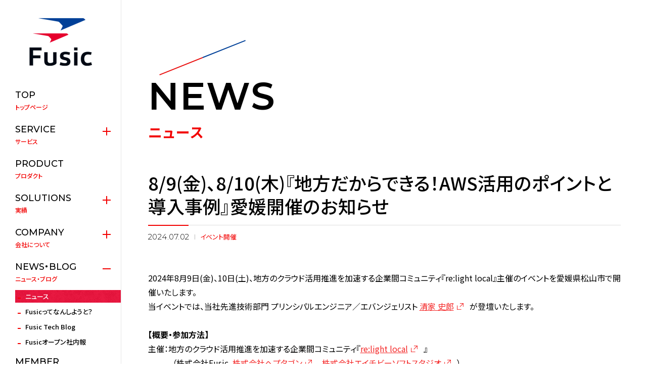

--- FILE ---
content_type: text/html; charset=utf-8
request_url: https://fusic.co.jp/news/882
body_size: 4449
content:
<!DOCTYPE html>
<html lang="ja">
  <head>
      <script async src="https://www.googletagmanager.com/gtag/js?id=UA-3985721-4"></script>
  <script>
    window.dataLayer = window.dataLayer || [];
    function gtag(){dataLayer.push(arguments);}
    gtag('js', new Date());

    gtag('config', 'UA-3985721-4');
  </script>


    <meta charset="UTF-8" />
    <meta name="viewport" content="width=device-width" />
    <title>8/9(金)、8/10(木)『地方だからできる！AWS活用のポイントと導入事例』愛媛開催のお知らせ | ニュース | 株式会社Fusic（フュージック）｜ 福岡よりシステム開発によるソリューションを</title>
    <meta name="format-detection" content="telephone=no" />
    <meta name="description" content="8/9(金)、8/10(木)『地方だからできる！AWS活用のポイントと導入事例』愛媛開催のお知らせ | ニュース" />
    <meta property="og:type" content="website" />
    <meta property="og:title" content="8/9(金)、8/10(木)『地方だからできる！AWS活用のポイントと導入事例』愛媛開催のお知らせ | ニュース | 株式会社Fusic（フュージック）｜ 福岡よりシステム開発によるソリューションを" />
    <meta property="og:site_name" content="株式会社Fusic（フュージック）｜ 福岡よりシステム開発によるソリューションを" />
    <meta property="og:description" content="8/9(金)、8/10(木)『地方だからできる！AWS活用のポイントと導入事例』愛媛開催のお知らせ | ニュース" />
    <meta property="og:url" content="https://fusic.co.jp/news/882" />
    <meta property="og:image" content="https://fusic-corporate-hp-v2-production.s3-ap-northeast-1.amazonaws.com/z949vgnx1v62556o2dhri98nx80o" />
    <meta property="fb:app_id" content="412662105593948" />
    <meta name="twitter:card" content="summary" />
    <meta name="twitter:creator" content="Fusic Co., Ltd." />
    <meta name="twitter:url" content="https://fusic.co.jp/news/882" />
    <meta name="twitter:title" content="8/9(金)、8/10(木)『地方だからできる！AWS活用のポイントと導入事例』愛媛開催のお知らせ | ニュース | 株式会社Fusic（フュージック）｜ 福岡よりシステム開発によるソリューションを" />
    <meta name="twitter:description" content="8/9(金)、8/10(木)『地方だからできる！AWS活用のポイントと導入事例』愛媛開催のお知らせ | ニュース" />
    <meta name="twitter:image" content="https://fusic-corporate-hp-v2-production.s3-ap-northeast-1.amazonaws.com/z949vgnx1v62556o2dhri98nx80o" />
    <link rel="icon" href="/favicon.svg" type="image/svg+xml">
    <link rel="apple-touch-icon" href="/img/apple-touch-icon.png" />
    <link rel="stylesheet" href="/css/style.css?1761884837" />
    <link rel="stylesheet" href="/css/override.css?1761884837" />
    <link rel="stylesheet" href="/css/special.css?1761884837" />
    <script src="/js/jquery.min.js"></script>
    <script src="/js/jquery.colorbox-min.js"></script>
    <script src="/js/baser.min.js"></script>
    <script src="/js/script.js?1761884837" async="async"></script>
    <meta name="csrf-param" content="authenticity_token" />
<meta name="csrf-token" content="JCzK6bYQQnBl20c2nqWC5n0Stoz20vewD8AsnehDgtOg+zqWjZtW4Q3xqpMQgN4jZvrLoKHJ1295M6q1rF31Vg==" />
    
    <script>
//<![CDATA[
window.gon={};
//]]>
</script>
    <script src="/packs/js/public-151d5571b7d04525e614.js"></script>
      <script type="text/javascript">
    (function(c,l,a,r,i,t,y){
      c[a]=c[a]||function(){(c[a].q=c[a].q||[]).push(arguments)};
      t=l.createElement(r);t.async=1;t.src="https://www.clarity.ms/tag/"+i;
      y=l.getElementsByTagName(r)[0];y.parentNode.insertBefore(t,y);
    })(window, document, "clarity", "script", "o52371bl2n");
  </script>

  </head>
  <body class="c-page-sub" data-path="/news/882/">
    
    <header class="c-header">
  <div class="c-header__body">
    <div class="c-header__title">
      <h1 class="c-header__site-name">
        <a href="/">
          <img src="/img/logo01.png" alt="Fusic Co., Ltd." data-device="pc" />
          <img src="/img/logo02.png" alt="Fusic Co., Ltd." data-device="sp" />
        </a>
      </h1>
    </div>
    <p class="c-header__btn-global">
    <a href="#">
      <span data-type="icon"></span>
      <span data-type="text">MENU</span>
    </a>
    </p>
  </div>
  <nav class="c-nav-global" aria-label="メインメニュー">
    <div class="c-nav-global__body">
      <ul class="c-nav-global__list">
        <li>
          <a href="/" data-page="top"><span data-lang="en">TOP</span>トップページ</a>
        </li>
        <li data-children="true">
          <a href="#"><span data-lang="en">SERVICE</span>サービス</a>
          <div class="c-nav-global__list-detail">
            <ul class="c-nav-global__list-detail-list">
              <li><a href="/service/web">Webシステム</a></li>
              <li><a href="/service/smartphone">スマートフォンアプリ</a></li>
              <li><a href="/service/ai">AI・機械学習</a></li>
              <li><a href="/service/iot">IoTシステム</a></li>
              <li><a href="/service/aws">クラウドインフラ（AWS）</a></li>
              <li><a href="/service/consulting">コンサルティング</a></li>
            </ul>
          </div>
        </li>
        <li>
          <a href="/product"><span data-lang="en">PRODUCT</span>プロダクト</a>
        </li>
        <li data-children="true">
          <a href="#"><span data-lang="en">SOLUTIONS</span>実績</a>
          <div class="c-nav-global__list-detail">
            <ul class="c-nav-global__list-detail-list">
              <li><a href="/works">開発事例</a></li>
              <li><a href="/stories">お客さまの声</a></li>
            </ul>
          </div>
        </li>
        <li data-children="true">
          <a href="#"><span data-lang="en">COMPANY</span>会社について</a>
          <div class="c-nav-global__list-detail">
            <ul class="c-nav-global__list-detail-list">
              <li><a href="/company/message">経営者挨拶</a></li>
              <li><a href="/company/principle">私たちの想い</a></li>
              <li><a href="/company/outline">会社概要</a></li>
              <li><a href="/company/ambience">社内風景</a></li>
            </ul>
          </div>
        </li>
        <li data-children="true">
          <a href="#"><span data-lang="en">NEWS・BLOG</span>ニュース・ブログ</a>
          <div class="c-nav-global__list-detail">
            <ul class="c-nav-global__list-detail-list">
              <li><a href="/news">ニュース</a></li>
              <li><a href="/doings">Fusicってなんしようと？</a></li>
              <li>
                <a href="https://tech.fusic.co.jp/" target="_blank">Fusic Tech Blog</a>
              </li>
              <li>
                <a href="https://fusic-no.notion.site/Fusic-93199b6058844e3da40487e2d2622b74" target="_blank">Fusicオープン社内報</a>
              </li>
            </ul>
          </div>
        </li>
        <li>
          <a href="/members"><span data-lang="en">MEMBER</span>メンバー紹介</a>
        </li>
        <li>
          <a href="/ir" target="_blank"><span data-lang="en">IR</span>投資家情報</a>
        </li>
        <li>
          <a href="/contact"><span data-lang="en">CONTACT</span>お問合せ</a>
        </li>
      </ul>
      <p class="c-nav-global__btn-brand">
        <a href="/brand" target="_blank"><span data-lang="en">BRAND</span>Fusicブランド</a>
      </p>
      <p class="c-nav-global__btn-recruit">
        <a href="/recruit" target="_blank"><span data-lang="en">RECRUIT</span>採用サイト</a>
      </p>
      <ul class="c-nav-global__list-lang">
        <li data-lang="jp" data-current="true"><a href="/">JP</a></li>
        <!-- 仕様：選択している言語に[ data-current="true" ]付与 -->
        <li data-lang="en"><a href="/english">EN</a></li>
        <li data-lang="kr"><a href="/korea">KR</a></li>
      </ul>
      <ul class="c-nav-global__list-sns">
        <li data-sns="twitter">
          <a href="https://twitter.com/fusic" target="_blank" rel="noopener noreferrer">X(twitter)</a>
        </li>
        <li data-sns="fb">
          <a href="https://www.facebook.com/fusic.co.jp/" target="_blank" rel="noopener noreferrer">facebook</a>
        </li>
      </ul>
    </div>
  </nav>
</header>

    
<div class="c-page-sub__main">
  <main>
    <div class="c-page-sub__head">
      <div class="c-title-page">
        <h1><span data-lang="en">NEWS</span>ニュース</h1>
      </div>
    </div>

    <div class="c-page-sub__content-detail">
      <div class="c-page-sub__content-detail-head">
        <h2 data-item="title">8/9(金)、8/10(木)『地方だからできる！AWS活用のポイントと導入事例』愛媛開催のお知らせ</h2>
        <div data-col="sub">
          <p data-item="date">2024.07.02</p>
          <p data-item="category">イベント開催</p>
        </div>
      </div>
      <div class="c-page-sub__content-detail-main">
        <div class="c-content-main wysiwyg-content">
          <p><p>2024年8月9日(金)、10日(土)、地方のクラウド活用推進を加速する企業間コミュニティ『re:light local』主催のイベントを愛媛県松山市で開催いたします。</p><p>当イベントでは、当社先進技術部門 プリンシパルエンジニア／エバンジェリスト <a href="https://fusic.co.jp/members/44" target="_blank">清家 史郎</a>が登壇いたします。</p><p><br></p><p><b>【概要・参加方法】</b></p><p>主催：地方のクラウド活用推進を加速する企業間コミュニティ『<a href="https://fusic.co.jp/news/849" target="_blank">re:light local</a>』</p><p>　　　（株式会社Fusic、<a href="https://heptagon.co.jp/" target="_blank">株式会社ヘプタゴン</a>、<a href="https://www.hbss.co.jp/" target="_blank">株式会社エイチビーソフトスタジオ</a>）</p><p><br></p><p>▶︎1日目</p><p>8月9日(金) 14:00〜17:00 (13:50から受付開始)&nbsp;&nbsp;</p><p>『地方だからできる！AWS活用のポイントと導入事例』</p><p>登壇者：</p><p>　株式会社ヘプタゴン 代表取締役社長　立花 拓也 氏</p><p>　株式会社エイチビーソフトスタジオ 代表取締役　影浦 義丈 氏</p><p>　株式会社Fusic 事業本部 先進技術部門 プリンシパルエンジニア/エバンジェリスト　清家 史郎&nbsp;</p><p>開催場所：サイボウズ 松山オフィス（<a href="https://maps.app.goo.gl/4cDujEoiSQeJtMAK6" target="_blank">MAP</a>／愛媛県松山市二番町3-7-12）</p><p>参加費：無料&nbsp;</p><p>参加方法：参加希望の方は、<a href="https://relight.connpass.com/event/321948/" target="_blank">こちら</a>からご登録ください<br><br><img src="https://fusic-corporate-hp-v2-production.s3-ap-northeast-1.amazonaws.com/f8751t8lzwctniylm2kx01nsaqzy" style="width: 100%;"></p><p><br><br></p><p>▶︎2日目</p><p>8月10日(土) 15:00〜18:00(14:50から受付開始)</p><p>『地方エンジニアのためのAWSハンズオン 〜生成系AIを使った開発力強化のポイント〜』</p><p>講師：</p><p>　株式会社ヘプタゴン 代表取締役社長　立花 拓也 氏</p><p>　株式会社Fusic 事業本部 先進技術部門 プリンシパルエンジニア/エバンジェリスト　清家 史郎&nbsp;</p><p>開催場所：サイボウズ 松山オフィス（<a href="https://maps.app.goo.gl/4cDujEoiSQeJtMAK6" target="_blank">MAP</a>／愛媛県松山市二番町3-7-12）</p><p>参加費：無料&nbsp;</p><p>参加方法：参加希望の方は、<a href="https://relight.connpass.com/event/321949/" target="_blank">こちら</a>からご登録ください</p><div><br><img src="https://fusic-corporate-hp-v2-production.s3-ap-northeast-1.amazonaws.com/rdrvtnv5r1m6zeim1q5ys2kzembb" style="width: 100%;"><br><br><br><h6>re:light localについて</h6><div>「事業にクラウドを導入したいが、地方では人材やノウハウが不足していて難しい」</div><div>「クラウドの適用事例は大都市圏ばかりで、地方の実情にそぐわず参考になりにくい」</div><div><br></div><div>地方を取り巻くクラウド推進の現状を打破し、地方でもクラウドの恩恵を十分に得られる事業環境を創ることを目的とする企業間コミュニティです。</div><div>クラウド活用を進めたい事業会社やIT企業など、地方でクラウドを推進したい法人が業種問わず集い、地方だからできるテクノロジーの活用方法について情報発信やノウハウ共有を可能とする場になることを目指します。</div><div><br></div><div><br></div><div style="text-align: right; "><br></div><div style="text-align: right; ">2024年7月2日</div><div style="text-align: right; ">株式会社Fusic</div></div><div><br></div></p>
        </div>
      </div>
    </div>

    <nav class="c-pagination" aria-label="ページ番号">
      <p class="c-pagination__back"><a href="https://fusic.co.jp/news">一覧へ戻る</a></p>
    </nav>
  </main>

  <footer class="c-footer">
  <div class="c-contact pagetop-white">
    <div class="c-contact__body">
      <h2><span>CONTACT</span></h2>
      <p>サービスやプロダクトについてのご相談など、<br data-device="sp" />お気軽にお問合せください。</p>
      <div data-item="btn">
        <p><a href="/contact">お問合せフォーム</a></p>
      </div>
    </div>
  </div>
  <p class="c-footer__btn-pagetop"><a href="#top">PAGE TOP</a></p>
  <div class="c-footer__body">
    <div class="c-footer__marks">
      <ul>
        <li><img src="/img/logo-jpx.svg" alt="東証GROWTH上場" width="50" height="58" /></li>
        <li>
          <a href="https://privacymark.jp/" target="_blank"><img src="/img/pict-privacymark.png" alt="FusicはPマークを取得しています" width="60"/></a>
        </li>
        <li><img src="/img/pict-isms.jpg" alt="FusicはISO/IEC 27001：2013を取得しています" width="103" /></li>
      </ul>
    </div>
    <div class="c-footer__contents">
      <ul class="c-footer__links">
        <li><a href="/privacy">プライバシーポリシー</a></li>
        <li><a href="/cookie_policy">クッキーポリシー</a></li>
        <li><a href="/security">情報セキュリティ方針</a></li>
        <li><a href="/antisocial">反社会的勢力に対する基本方針</a></li>
        <li><a href="/sitemap">サイトマップ</a></li>
        <li><a href="/document">各種資料ダウンロード</a></li>
      </ul>
    </div>
  </div>
  <small class="c-footer__copyright">Copyright &copy; 2026 Fusic Co., Ltd. All rights reserved.</small>
</footer>


</div>

  </body>
</html>


--- FILE ---
content_type: text/css
request_url: https://fusic.co.jp/css/special.css?1761884837
body_size: 1374
content:

/* MEMO kotabe 2021.12.08
新規で h*の見出しタグを使うときはスタイリングを打ち消してから使う
何か挙動がおかしい時は全体に影響するCSSの調査をする。
*/

/* img {
    vertical-align: top;
    font-size: 0;
    line-height: 0;
    -webkit-backface-visibility: hidden;
    width: auto;
    max-width: 100%;
    height: auto;
} */

 /* MAIN IMAGE */

.bl_edu_mainimg{
    max-width:935px;
    height: 510px;
    margin: -150px auto 30px;
    background-image:url(/img/edu_mainimg.jpg);
    background-size: cover;
    background-position: 50% 50%;
    position: relative;
}

    @media only screen and (max-width: 767px){
        .bl_edu_mainimg{
            max-width:90%;
            height: 300px;
            margin: -50px auto 30px;
            background-position: 50% 55%;
        }
    }

.bl_edu_mainimg__txt{
    position: absolute;
    font-size: 3.6rem;
    font-weight: 600;
    letter-spacing:0.05em;
    line-height: 1.4;
    display: inline-block;
    bottom:20px;
    left:0;
    width:80%;
    padding: 18px 10px 18px 30px;
    background-color: rgba(255,255,255,0.8);
}

    @media only screen and (max-width: 767px){
        .bl_edu_mainimg__txt{
            font-size: 1.7rem;
            font-weight: 600;
            letter-spacing:0.05em;
            line-height: 1.4;
            display: inline-block;
            bottom:20px;
            left:0;
            right: 0;
            margin: 0 auto;
            width:90%;
            padding: 18px 25px;
            background-color: rgba(255,255,255,0.8);
        }
    }

.bl_edu_mainimg__txt span{
    display: inline;
}
   
    @media only screen and (max-width: 767px){
        .bl_edu_mainimg__txt span{
            display: block;
        }
    }


 /* EDUCATION BANNER */

.bl_edu_bnr {
    margin-top: 25px;
    padding: 30px 50px;
    display: flex;
    align-items: center;
    justify-content: center;
    background: #fff;
}

    @media only screen and (max-width: 767px){
        .bl_edu_bnr {
            margin-top: 25px;
            padding: 30px;
            display: block;
            background: #fff;
        }
    }

.bl_edu_bnr__item:not(:first-child){
    margin-left: 50px;
}

    @media only screen and (max-width: 767px){
        .bl_edu_bnr__item:not(:first-child){
            margin-left: 0;
            margin-top: 20px;
        }
    }

.bl_edu_bnr__item img{
    width:300px !important;
}

    @media only screen and (max-width: 767px){
        .bl_edu_bnr__item img{
            width:90% !important;
            margin: 0 auto;
        }
    }

 /* h5の打ち消しとスタイリング */

.c-content-main h5.ttl-sigfy{
    color:#000;
    font-size: 1.8rem;
    padding-left: 20px;
    position: relative;
}

    @media only screen and (max-width: 767px){
        .c-content-main h5.ttl-sigfy{
            font-size: 1.5rem;
            padding-left: 15px;
        }
    }

.c-content-main h5.ttl-sigfy:before{
    position: absolute;
    content:'';
    width:12px;
    height:3px;
    top: 14px;
    left:0;
    background: #f20000;
}

@media only screen and (max-width: 767px){
    .c-content-main h5.ttl-sigfy:before{
        width:10px;
        height:2px;
        top: 12px;
        left:0;
    }
}

 /* CONSULTING CARD */

.bl_consul_card{
    border:2px solid #DDD;
    padding: 30px;
    display: flex;
    justify-content: space-between;
 }
 
    @media only screen and (max-width: 767px){
        .bl_consul_card{
            padding: 20px;
            display: block;
        }
    }

.bl_consul_card img{
    width:auto;
    max-width:100%;
}   

.bl_consul_card__inner{
    max-width:350px;
    position: relative;
}

    @media only screen and (max-width: 767px){
        .bl_consul_card__inner{
            max-width:100%;
            padding-bottom:95px;
        }
    }

.bl_consul_card__inner::before,
.bl_consul_card__inner::after{
    position: absolute;
    content: "";
    top:50%;
    right:-280px;
    width:180px;
    height:1px;
    border:1px solid #f20000;
}

    @media only screen and (max-width: 767px){
        .bl_consul_card__inner::before,
        .bl_consul_card__inner::after{
            top:auto;
            bottom:50px;
            left:calc(50% - 50px);
            right:0;
            margin:0 auto;
            width:100px;
        }
    }

.bl_consul_card__inner::before{
    transform: translate(-50%,-50%) rotate(43deg);
}

.bl_consul_card__inner::after{
    transform: translate(-50%,-50%) rotate(-43deg);
}


 .bl_consul_card__ttl{
    color:#FFF;
    font-size: 1.8rem;
    font-weight: bold;
    text-align: center;
    margin-bottom: 8px;
    padding: 5px 5px 7px 5px;
    background: #000;
}

.bl_consul_card__txt{
    margin-top: 8px;
    font-size: 1.5rem;
    line-height: 1.4;
}

    @media only screen and (max-width: 767px){
        .bl_consul_card__txt{
            font-size: 1.4rem;
        }
    }

.bl_consul_card__system{
    max-width:330px;
    margin: 0 0 0 20px;
}

@media only screen and (max-width: 767px){
    .bl_consul_card__system{
        max-width:100%;
       margin: 0 auto;
    }
}

 /* margin */

.c-content-main .mb70 {
    margin-bottom: 70px;
}


--- FILE ---
content_type: image/svg+xml
request_url: https://fusic.co.jp/img/icon_x.svg
body_size: 474
content:
<?xml version="1.0" encoding="utf-8"?>
<!-- Generator: Adobe Illustrator 28.0.0, SVG Export Plug-In . SVG Version: 6.00 Build 0)  -->
<svg version="1.1" id="レイヤー_1" xmlns="http://www.w3.org/2000/svg" xmlns:xlink="http://www.w3.org/1999/xlink" x="0px"
	 y="0px" viewBox="0 0 26 22" style="enable-background:new 0 0 26 22;" xml:space="preserve">
<path d="M15,9.3l8-9.3h-1.9l-7,8.1L8.6,0H2.2l8.4,12.2L2.2,22h1.9l7.3-8.5l5.9,8.5h6.4L15,9.3L15,9.3z M12.4,12.3l-0.9-1.2L4.8,1.4
	h2.9l5.5,7.8l0.9,1.2l7.1,10.2h-2.9L12.4,12.3L12.4,12.3z"/>
</svg>


--- FILE ---
content_type: image/svg+xml
request_url: https://fusic.co.jp/img/bg-line_sub.svg
body_size: 642
content:
<svg width="171" height="70" viewBox="0 0 171 70" fill="none" xmlns="http://www.w3.org/2000/svg">
<mask id="mask0_116_125" style="mask-type:alpha" maskUnits="userSpaceOnUse" x="86" y="0" width="85" height="36">
<rect x="86" width="85" height="36" fill="#D9D9D9"/>
</mask>
<g mask="url(#mask0_116_125)">
<line x1="0.628609" y1="69.0715" x2="170.629" y2="1.07153" stroke="#004098" stroke-width="2"/>
</g>
<mask id="mask1_116_125" style="mask-type:alpha" maskUnits="userSpaceOnUse" x="0" y="34" width="86" height="36">
<rect y="34" width="86" height="36" fill="#D9D9D9"/>
</mask>
<g mask="url(#mask1_116_125)">
<line x1="0.628609" y1="69.0715" x2="170.629" y2="1.07153" stroke="#E90F0E" stroke-width="2"/>
</g>
</svg>


--- FILE ---
content_type: application/javascript
request_url: https://fusic.co.jp/js/script.js?1761884837
body_size: 9634
content:
/**!
 * rev. 2020-04-17
 * copyright © 2020
 */

!function(t){var e={};function n(r){if(e[r])return e[r].exports;var o=e[r]={i:r,l:!1,exports:{}};return t[r].call(o.exports,o,o.exports,n),o.l=!0,o.exports}n.m=t,n.c=e,n.d=function(t,e,r){n.o(t,e)||Object.defineProperty(t,e,{enumerable:!0,get:r})},n.r=function(t){"undefined"!=typeof Symbol&&Symbol.toStringTag&&Object.defineProperty(t,Symbol.toStringTag,{value:"Module"}),Object.defineProperty(t,"__esModule",{value:!0})},n.t=function(t,e){if(1&e&&(t=n(t)),8&e)return t;if(4&e&&"object"==typeof t&&t&&t.__esModule)return t;var r=Object.create(null);if(n.r(r),Object.defineProperty(r,"default",{enumerable:!0,value:t}),2&e&&"string"!=typeof t)for(var o in t)n.d(r,o,function(e){return t[e]}.bind(null,o));return r},n.n=function(t){var e=t&&t.__esModule?function(){return t.default}:function(){return t};return n.d(e,"a",e),e},n.o=function(t,e){return Object.prototype.hasOwnProperty.call(t,e)},n.p="",n(n.s=80)}([function(t,e,n){(function(e){var n=function(t){return t&&t.Math==Math&&t};t.exports=n("object"==typeof globalThis&&globalThis)||n("object"==typeof window&&window)||n("object"==typeof self&&self)||n("object"==typeof e&&e)||Function("return this")()}).call(this,n(36))},function(t,e){var n={}.hasOwnProperty;t.exports=function(t,e){return n.call(t,e)}},function(t,e){t.exports=function(t){try{return!!t()}catch(t){return!0}}},function(t,e,n){var r=n(4),o=n(9),i=n(11);t.exports=r?function(t,e,n){return o.f(t,e,i(1,n))}:function(t,e,n){return t[e]=n,t}},function(t,e,n){var r=n(2);t.exports=!r((function(){return 7!=Object.defineProperty({},"a",{get:function(){return 7}}).a}))},function(t,e){t.exports=function(t){return"object"==typeof t?null!==t:"function"==typeof t}},function(t,e,n){var r=n(21),o=n(37);(t.exports=function(t,e){return o[t]||(o[t]=void 0!==e?e:{})})("versions",[]).push({version:"3.4.1",mode:r?"pure":"global",copyright:"© 2019 Denis Pushkarev (zloirock.ru)"})},function(t,e,n){var r=n(5);t.exports=function(t){if(!r(t))throw TypeError(String(t)+" is not an object");return t}},function(t,e,n){var r=n(0),o=n(3);t.exports=function(t,e){try{o(r,t,e)}catch(n){r[t]=e}return e}},function(t,e,n){var r=n(4),o=n(16),i=n(7),c=n(13),s=Object.defineProperty;e.f=r?s:function(t,e,n){if(i(t),e=c(e,!0),i(n),o)try{return s(t,e,n)}catch(t){}if("get"in n||"set"in n)throw TypeError("Accessors not supported");return"value"in n&&(t[e]=n.value),t}},function(t,e,n){var r=n(39),o=n(20);t.exports=function(t){return r(o(t))}},function(t,e){t.exports=function(t,e){return{enumerable:!(1&t),configurable:!(2&t),writable:!(4&t),value:e}}},function(t,e){var n=Math.ceil,r=Math.floor;t.exports=function(t){return isNaN(t=+t)?0:(t>0?r:n)(t)}},function(t,e,n){var r=n(5);t.exports=function(t,e){if(!r(t))return t;var n,o;if(e&&"function"==typeof(n=t.toString)&&!r(o=n.call(t)))return o;if("function"==typeof(n=t.valueOf)&&!r(o=n.call(t)))return o;if(!e&&"function"==typeof(n=t.toString)&&!r(o=n.call(t)))return o;throw TypeError("Can't convert object to primitive value")}},function(t,e){t.exports={}},function(t,e,n){var r=n(6);t.exports=r("native-function-to-string",Function.toString)},function(t,e,n){var r=n(4),o=n(2),i=n(27);t.exports=!r&&!o((function(){return 7!=Object.defineProperty(i("div"),"a",{get:function(){return 7}}).a}))},function(t,e,n){var r=n(4),o=n(38),i=n(11),c=n(10),s=n(13),u=n(1),a=n(16),f=Object.getOwnPropertyDescriptor;e.f=r?f:function(t,e){if(t=c(t),e=s(e,!0),a)try{return f(t,e)}catch(t){}if(u(t,e))return i(!o.f.call(t,e),t[e])}},function(t,e,n){var r=n(10),o=n(34),i=n(43),c=function(t){return function(e,n,c){var s,u=r(e),a=o(u.length),f=i(c,a);if(t&&n!=n){for(;a>f;)if((s=u[f++])!=s)return!0}else for(;a>f;f++)if((t||f in u)&&u[f]===n)return t||f||0;return!t&&-1}};t.exports={includes:c(!0),indexOf:c(!1)}},function(t,e,n){"use strict";function r(t,e){void 0===e&&(e=/ipad/i);var n=document.querySelector('[name="viewport"]');n&&e.test(navigator.userAgent)&&(n.content="width="+t)}n.d(e,"a",(function(){return r}))},function(t,e){t.exports=function(t){if(null==t)throw TypeError("Can't call method on "+t);return t}},function(t,e){t.exports=!1},function(t,e,n){var r=n(6),o=n(28),i=r("keys");t.exports=function(t){return i[t]||(i[t]=o(t))}},function(t,e,n){var r=n(0),o=n(17).f,i=n(3),c=n(30),s=n(8),u=n(40),a=n(45);t.exports=function(t,e){var n,f,l,p,h,d=t.target,g=t.global,v=t.stat;if(n=g?r:v?r[d]||s(d,{}):(r[d]||{}).prototype)for(f in e){if(p=e[f],l=t.noTargetGet?(h=o(n,f))&&h.value:n[f],!a(g?f:d+(v?".":"#")+f,t.forced)&&void 0!==l){if(typeof p==typeof l)continue;u(p,l)}(t.sham||l&&l.sham)&&i(p,"sham",!0),c(n,f,p,t)}}},function(t,e){t.exports=["constructor","hasOwnProperty","isPrototypeOf","propertyIsEnumerable","toLocaleString","toString","valueOf"]},function(t,e,n){var r=n(0),o=n(6),i=n(28),c=n(61),s=r.Symbol,u=o("wks");t.exports=function(t){return u[t]||(u[t]=c&&s[t]||(c?s:i)("Symbol."+t))}},function(t,e,n){var r,o,i,c=n(35),s=n(0),u=n(5),a=n(3),f=n(1),l=n(22),p=n(14),h=s.WeakMap;if(c){var d=new h,g=d.get,v=d.has,y=d.set;r=function(t,e){return y.call(d,t,e),e},o=function(t){return g.call(d,t)||{}},i=function(t){return v.call(d,t)}}else{var b=l("state");p[b]=!0,r=function(t,e){return a(t,b,e),e},o=function(t){return f(t,b)?t[b]:{}},i=function(t){return f(t,b)}}t.exports={set:r,get:o,has:i,enforce:function(t){return i(t)?o(t):r(t,{})},getterFor:function(t){return function(e){var n;if(!u(e)||(n=o(e)).type!==t)throw TypeError("Incompatible receiver, "+t+" required");return n}}}},function(t,e,n){var r=n(0),o=n(5),i=r.document,c=o(i)&&o(i.createElement);t.exports=function(t){return c?i.createElement(t):{}}},function(t,e){var n=0,r=Math.random();t.exports=function(t){return"Symbol("+String(void 0===t?"":t)+")_"+(++n+r).toString(36)}},function(t,e){var n={}.toString;t.exports=function(t){return n.call(t).slice(8,-1)}},function(t,e,n){var r=n(0),o=n(6),i=n(3),c=n(1),s=n(8),u=n(15),a=n(26),f=a.get,l=a.enforce,p=String(u).split("toString");o("inspectSource",(function(t){return u.call(t)})),(t.exports=function(t,e,n,o){var u=!!o&&!!o.unsafe,a=!!o&&!!o.enumerable,f=!!o&&!!o.noTargetGet;"function"==typeof n&&("string"!=typeof e||c(n,"name")||i(n,"name",e),l(n).source=p.join("string"==typeof e?e:"")),t!==r?(u?!f&&t[e]&&(a=!0):delete t[e],a?t[e]=n:i(t,e,n)):a?t[e]=n:s(e,n)})(Function.prototype,"toString",(function(){return"function"==typeof this&&f(this).source||u.call(this)}))},function(t,e,n){var r=n(32),o=n(0),i=function(t){return"function"==typeof t?t:void 0};t.exports=function(t,e){return arguments.length<2?i(r[t])||i(o[t]):r[t]&&r[t][e]||o[t]&&o[t][e]}},function(t,e,n){t.exports=n(0)},function(t,e,n){var r=n(1),o=n(10),i=n(18).indexOf,c=n(14);t.exports=function(t,e){var n,s=o(t),u=0,a=[];for(n in s)!r(c,n)&&r(s,n)&&a.push(n);for(;e.length>u;)r(s,n=e[u++])&&(~i(a,n)||a.push(n));return a}},function(t,e,n){var r=n(12),o=Math.min;t.exports=function(t){return t>0?o(r(t),9007199254740991):0}},function(t,e,n){var r=n(0),o=n(15),i=r.WeakMap;t.exports="function"==typeof i&&/native code/.test(o.call(i))},function(t,e){var n;n=function(){return this}();try{n=n||new Function("return this")()}catch(t){"object"==typeof window&&(n=window)}t.exports=n},function(t,e,n){var r=n(0),o=n(8),i=r["__core-js_shared__"]||o("__core-js_shared__",{});t.exports=i},function(t,e,n){"use strict";var r={}.propertyIsEnumerable,o=Object.getOwnPropertyDescriptor,i=o&&!r.call({1:2},1);e.f=i?function(t){var e=o(this,t);return!!e&&e.enumerable}:r},function(t,e,n){var r=n(2),o=n(29),i="".split;t.exports=r((function(){return!Object("z").propertyIsEnumerable(0)}))?function(t){return"String"==o(t)?i.call(t,""):Object(t)}:Object},function(t,e,n){var r=n(1),o=n(41),i=n(17),c=n(9);t.exports=function(t,e){for(var n=o(e),s=c.f,u=i.f,a=0;a<n.length;a++){var f=n[a];r(t,f)||s(t,f,u(e,f))}}},function(t,e,n){var r=n(31),o=n(42),i=n(44),c=n(7);t.exports=r("Reflect","ownKeys")||function(t){var e=o.f(c(t)),n=i.f;return n?e.concat(n(t)):e}},function(t,e,n){var r=n(33),o=n(24).concat("length","prototype");e.f=Object.getOwnPropertyNames||function(t){return r(t,o)}},function(t,e,n){var r=n(12),o=Math.max,i=Math.min;t.exports=function(t,e){var n=r(t);return n<0?o(n+e,0):i(n,e)}},function(t,e){e.f=Object.getOwnPropertySymbols},function(t,e,n){var r=n(2),o=/#|\.prototype\./,i=function(t,e){var n=s[c(t)];return n==a||n!=u&&("function"==typeof e?r(e):!!e)},c=i.normalize=function(t){return String(t).replace(o,".").toLowerCase()},s=i.data={},u=i.NATIVE="N",a=i.POLYFILL="P";t.exports=i},function(t,e,n){"use strict";var r=n(23),o=n(18).indexOf,i=n(47),c=[].indexOf,s=!!c&&1/[1].indexOf(1,-0)<0,u=i("indexOf");r({target:"Array",proto:!0,forced:s||u},{indexOf:function(t){return s?c.apply(this,arguments)||0:o(this,t,arguments.length>1?arguments[1]:void 0)}})},function(t,e,n){"use strict";var r=n(2);t.exports=function(t,e){var n=[][t];return!n||!r((function(){n.call(null,e||function(){throw 1},1)}))}},function(t,e){t.exports={}},function(t,e,n){"use strict";var r,o,i,c=n(50),s=n(3),u=n(1),a=n(25),f=n(21),l=a("iterator"),p=!1;[].keys&&("next"in(i=[].keys())?(o=c(c(i)))!==Object.prototype&&(r=o):p=!0),null==r&&(r={}),f||u(r,l)||s(r,l,(function(){return this})),t.exports={IteratorPrototype:r,BUGGY_SAFARI_ITERATORS:p}},function(t,e,n){var r=n(1),o=n(51),i=n(22),c=n(60),s=i("IE_PROTO"),u=Object.prototype;t.exports=c?Object.getPrototypeOf:function(t){return t=o(t),r(t,s)?t[s]:"function"==typeof t.constructor&&t instanceof t.constructor?t.constructor.prototype:t instanceof Object?u:null}},function(t,e,n){var r=n(20);t.exports=function(t){return Object(r(t))}},function(t,e,n){var r=n(9).f,o=n(1),i=n(25)("toStringTag");t.exports=function(t,e,n){t&&!o(t=n?t:t.prototype,i)&&r(t,i,{configurable:!0,value:e})}},function(t,e,n){"use strict";
/*! npm.im/object-fit-images 3.2.4 */var r="bfred-it:object-fit-images",o=/(object-fit|object-position)\s*:\s*([-.\w\s%]+)/g,i="undefined"==typeof Image?{style:{"object-position":1}}:new Image,c="object-fit"in i.style,s="object-position"in i.style,u="background-size"in i.style,a="string"==typeof i.currentSrc,f=i.getAttribute,l=i.setAttribute,p=!1;function h(t,e,n){var r="data:image/svg+xml,%3Csvg xmlns='http://www.w3.org/2000/svg' width='"+(e||1)+"' height='"+(n||0)+"'%3E%3C/svg%3E";f.call(t,"src")!==r&&l.call(t,"src",r)}function d(t,e){t.naturalWidth?e(t):setTimeout(d,100,t,e)}function g(t){var e=function(t){for(var e,n=getComputedStyle(t).fontFamily,r={};null!==(e=o.exec(n));)r[e[1]]=e[2];return r}(t),n=t[r];if(e["object-fit"]=e["object-fit"]||"fill",!n.img){if("fill"===e["object-fit"])return;if(!n.skipTest&&c&&!e["object-position"])return}if(!n.img){n.img=new Image(t.width,t.height),n.img.srcset=f.call(t,"data-ofi-srcset")||t.srcset,n.img.src=f.call(t,"data-ofi-src")||t.src,l.call(t,"data-ofi-src",t.src),t.srcset&&l.call(t,"data-ofi-srcset",t.srcset),h(t,t.naturalWidth||t.width,t.naturalHeight||t.height),t.srcset&&(t.srcset="");try{!function(t){var e={get:function(e){return t[r].img[e||"src"]},set:function(e,n){return t[r].img[n||"src"]=e,l.call(t,"data-ofi-"+n,e),g(t),e}};Object.defineProperty(t,"src",e),Object.defineProperty(t,"currentSrc",{get:function(){return e.get("currentSrc")}}),Object.defineProperty(t,"srcset",{get:function(){return e.get("srcset")},set:function(t){return e.set(t,"srcset")}})}(t)}catch(t){window.console&&console.warn("https://bit.ly/ofi-old-browser")}}!function(t){if(t.srcset&&!a&&window.picturefill){var e=window.picturefill._;t[e.ns]&&t[e.ns].evaled||e.fillImg(t,{reselect:!0}),t[e.ns].curSrc||(t[e.ns].supported=!1,e.fillImg(t,{reselect:!0})),t.currentSrc=t[e.ns].curSrc||t.src}}(n.img),t.style.backgroundImage='url("'+(n.img.currentSrc||n.img.src).replace(/"/g,'\\"')+'")',t.style.backgroundPosition=e["object-position"]||"center",t.style.backgroundRepeat="no-repeat",t.style.backgroundOrigin="content-box",/scale-down/.test(e["object-fit"])?d(n.img,(function(){n.img.naturalWidth>t.width||n.img.naturalHeight>t.height?t.style.backgroundSize="contain":t.style.backgroundSize="auto"})):t.style.backgroundSize=e["object-fit"].replace("none","auto").replace("fill","100% 100%"),d(n.img,(function(e){h(t,e.naturalWidth,e.naturalHeight)}))}function v(t,e){var n=!p&&!t;if(e=e||{},t=t||"img",s&&!e.skipTest||!u)return!1;"img"===t?t=document.getElementsByTagName("img"):"string"==typeof t?t=document.querySelectorAll(t):"length"in t||(t=[t]);for(var o=0;o<t.length;o++)t[o][r]=t[o][r]||{skipTest:e.skipTest},g(t[o]);n&&(document.body.addEventListener("load",(function(t){"IMG"===t.target.tagName&&v(t.target,{skipTest:e.skipTest})}),!0),p=!0,t="img"),e.watchMQ&&window.addEventListener("resize",v.bind(null,t,{skipTest:e.skipTest}))}v.supportsObjectFit=c,v.supportsObjectPosition=s,function(){function t(t,e){return t[r]&&t[r].img&&("src"===e||"srcset"===e)?t[r].img:t}s||(HTMLImageElement.prototype.getAttribute=function(e){return f.call(t(this,e),e)},HTMLImageElement.prototype.setAttribute=function(e,n){return l.call(t(this,e),e,String(n))})}(),t.exports=v},function(t,e){!function(){"use strict";if("object"==typeof window)if("IntersectionObserver"in window&&"IntersectionObserverEntry"in window&&"intersectionRatio"in window.IntersectionObserverEntry.prototype)"isIntersecting"in window.IntersectionObserverEntry.prototype||Object.defineProperty(window.IntersectionObserverEntry.prototype,"isIntersecting",{get:function(){return this.intersectionRatio>0}});else{var t=window.document,e=[];r.prototype.THROTTLE_TIMEOUT=100,r.prototype.POLL_INTERVAL=null,r.prototype.USE_MUTATION_OBSERVER=!0,r.prototype.observe=function(t){if(!this._observationTargets.some((function(e){return e.element==t}))){if(!t||1!=t.nodeType)throw new Error("target must be an Element");this._registerInstance(),this._observationTargets.push({element:t,entry:null}),this._monitorIntersections(),this._checkForIntersections()}},r.prototype.unobserve=function(t){this._observationTargets=this._observationTargets.filter((function(e){return e.element!=t})),this._observationTargets.length||(this._unmonitorIntersections(),this._unregisterInstance())},r.prototype.disconnect=function(){this._observationTargets=[],this._unmonitorIntersections(),this._unregisterInstance()},r.prototype.takeRecords=function(){var t=this._queuedEntries.slice();return this._queuedEntries=[],t},r.prototype._initThresholds=function(t){var e=t||[0];return Array.isArray(e)||(e=[e]),e.sort().filter((function(t,e,n){if("number"!=typeof t||isNaN(t)||t<0||t>1)throw new Error("threshold must be a number between 0 and 1 inclusively");return t!==n[e-1]}))},r.prototype._parseRootMargin=function(t){var e=(t||"0px").split(/\s+/).map((function(t){var e=/^(-?\d*\.?\d+)(px|%)$/.exec(t);if(!e)throw new Error("rootMargin must be specified in pixels or percent");return{value:parseFloat(e[1]),unit:e[2]}}));return e[1]=e[1]||e[0],e[2]=e[2]||e[0],e[3]=e[3]||e[1],e},r.prototype._monitorIntersections=function(){this._monitoringIntersections||(this._monitoringIntersections=!0,this.POLL_INTERVAL?this._monitoringInterval=setInterval(this._checkForIntersections,this.POLL_INTERVAL):(o(window,"resize",this._checkForIntersections,!0),o(t,"scroll",this._checkForIntersections,!0),this.USE_MUTATION_OBSERVER&&"MutationObserver"in window&&(this._domObserver=new MutationObserver(this._checkForIntersections),this._domObserver.observe(t,{attributes:!0,childList:!0,characterData:!0,subtree:!0}))))},r.prototype._unmonitorIntersections=function(){this._monitoringIntersections&&(this._monitoringIntersections=!1,clearInterval(this._monitoringInterval),this._monitoringInterval=null,i(window,"resize",this._checkForIntersections,!0),i(t,"scroll",this._checkForIntersections,!0),this._domObserver&&(this._domObserver.disconnect(),this._domObserver=null))},r.prototype._checkForIntersections=function(){var t=this._rootIsInDom(),e=t?this._getRootRect():{top:0,bottom:0,left:0,right:0,width:0,height:0};this._observationTargets.forEach((function(r){var o=r.element,i=c(o),s=this._rootContainsTarget(o),u=r.entry,a=t&&s&&this._computeTargetAndRootIntersection(o,e),f=r.entry=new n({time:window.performance&&performance.now&&performance.now(),target:o,boundingClientRect:i,rootBounds:e,intersectionRect:a});u?t&&s?this._hasCrossedThreshold(u,f)&&this._queuedEntries.push(f):u&&u.isIntersecting&&this._queuedEntries.push(f):this._queuedEntries.push(f)}),this),this._queuedEntries.length&&this._callback(this.takeRecords(),this)},r.prototype._computeTargetAndRootIntersection=function(e,n){if("none"!=window.getComputedStyle(e).display){for(var r,o,i,s,a,f,l,p,h=c(e),d=u(e),g=!1;!g;){var v=null,y=1==d.nodeType?window.getComputedStyle(d):{};if("none"==y.display)return;if(d==this.root||d==t?(g=!0,v=n):d!=t.body&&d!=t.documentElement&&"visible"!=y.overflow&&(v=c(d)),v&&(r=v,o=h,i=void 0,s=void 0,a=void 0,f=void 0,l=void 0,p=void 0,i=Math.max(r.top,o.top),s=Math.min(r.bottom,o.bottom),a=Math.max(r.left,o.left),f=Math.min(r.right,o.right),p=s-i,!(h=(l=f-a)>=0&&p>=0&&{top:i,bottom:s,left:a,right:f,width:l,height:p})))break;d=u(d)}return h}},r.prototype._getRootRect=function(){var e;if(this.root)e=c(this.root);else{var n=t.documentElement,r=t.body;e={top:0,left:0,right:n.clientWidth||r.clientWidth,width:n.clientWidth||r.clientWidth,bottom:n.clientHeight||r.clientHeight,height:n.clientHeight||r.clientHeight}}return this._expandRectByRootMargin(e)},r.prototype._expandRectByRootMargin=function(t){var e=this._rootMarginValues.map((function(e,n){return"px"==e.unit?e.value:e.value*(n%2?t.width:t.height)/100})),n={top:t.top-e[0],right:t.right+e[1],bottom:t.bottom+e[2],left:t.left-e[3]};return n.width=n.right-n.left,n.height=n.bottom-n.top,n},r.prototype._hasCrossedThreshold=function(t,e){var n=t&&t.isIntersecting?t.intersectionRatio||0:-1,r=e.isIntersecting?e.intersectionRatio||0:-1;if(n!==r)for(var o=0;o<this.thresholds.length;o++){var i=this.thresholds[o];if(i==n||i==r||i<n!=i<r)return!0}},r.prototype._rootIsInDom=function(){return!this.root||s(t,this.root)},r.prototype._rootContainsTarget=function(e){return s(this.root||t,e)},r.prototype._registerInstance=function(){e.indexOf(this)<0&&e.push(this)},r.prototype._unregisterInstance=function(){var t=e.indexOf(this);-1!=t&&e.splice(t,1)},window.IntersectionObserver=r,window.IntersectionObserverEntry=n}function n(t){this.time=t.time,this.target=t.target,this.rootBounds=t.rootBounds,this.boundingClientRect=t.boundingClientRect,this.intersectionRect=t.intersectionRect||{top:0,bottom:0,left:0,right:0,width:0,height:0},this.isIntersecting=!!t.intersectionRect;var e=this.boundingClientRect,n=e.width*e.height,r=this.intersectionRect,o=r.width*r.height;this.intersectionRatio=n?Number((o/n).toFixed(4)):this.isIntersecting?1:0}function r(t,e){var n,r,o,i=e||{};if("function"!=typeof t)throw new Error("callback must be a function");if(i.root&&1!=i.root.nodeType)throw new Error("root must be an Element");this._checkForIntersections=(n=this._checkForIntersections.bind(this),r=this.THROTTLE_TIMEOUT,o=null,function(){o||(o=setTimeout((function(){n(),o=null}),r))}),this._callback=t,this._observationTargets=[],this._queuedEntries=[],this._rootMarginValues=this._parseRootMargin(i.rootMargin),this.thresholds=this._initThresholds(i.threshold),this.root=i.root||null,this.rootMargin=this._rootMarginValues.map((function(t){return t.value+t.unit})).join(" ")}function o(t,e,n,r){"function"==typeof t.addEventListener?t.addEventListener(e,n,r||!1):"function"==typeof t.attachEvent&&t.attachEvent("on"+e,n)}function i(t,e,n,r){"function"==typeof t.removeEventListener?t.removeEventListener(e,n,r||!1):"function"==typeof t.detatchEvent&&t.detatchEvent("on"+e,n)}function c(t){var e;try{e=t.getBoundingClientRect()}catch(t){}return e?(e.width&&e.height||(e={top:e.top,right:e.right,bottom:e.bottom,left:e.left,width:e.right-e.left,height:e.bottom-e.top}),e):{top:0,bottom:0,left:0,right:0,width:0,height:0}}function s(t,e){for(var n=e;n;){if(n==t)return!0;n=u(n)}return!1}function u(t){var e=t.parentNode;return e&&11==e.nodeType&&e.host?e.host:e&&e.assignedSlot?e.assignedSlot.parentNode:e}}()},function(t,e,n){n(56),n(68);var r=n(32);t.exports=r.Array.from},function(t,e,n){"use strict";var r=n(57).charAt,o=n(26),i=n(58),c=o.set,s=o.getterFor("String Iterator");i(String,"String",(function(t){c(this,{type:"String Iterator",string:String(t),index:0})}),(function(){var t,e=s(this),n=e.string,o=e.index;return o>=n.length?{value:void 0,done:!0}:(t=r(n,o),e.index+=t.length,{value:t,done:!1})}))},function(t,e,n){var r=n(12),o=n(20),i=function(t){return function(e,n){var i,c,s=String(o(e)),u=r(n),a=s.length;return u<0||u>=a?t?"":void 0:(i=s.charCodeAt(u))<55296||i>56319||u+1===a||(c=s.charCodeAt(u+1))<56320||c>57343?t?s.charAt(u):i:t?s.slice(u,u+2):c-56320+(i-55296<<10)+65536}};t.exports={codeAt:i(!1),charAt:i(!0)}},function(t,e,n){"use strict";var r=n(23),o=n(59),i=n(50),c=n(66),s=n(52),u=n(3),a=n(30),f=n(25),l=n(21),p=n(48),h=n(49),d=h.IteratorPrototype,g=h.BUGGY_SAFARI_ITERATORS,v=f("iterator"),y=function(){return this};t.exports=function(t,e,n,f,h,b,m){o(n,e,f);var w,_,x,O=function(t){if(t===h&&S)return S;if(!g&&t in E)return E[t];switch(t){case"keys":case"values":case"entries":return function(){return new n(this,t)}}return function(){return new n(this)}},I=e+" Iterator",T=!1,E=t.prototype,j=E[v]||E["@@iterator"]||h&&E[h],S=!g&&j||O(h),k="Array"==e&&E.entries||j;if(k&&(w=i(k.call(new t)),d!==Object.prototype&&w.next&&(l||i(w)===d||(c?c(w,d):"function"!=typeof w[v]&&u(w,v,y)),s(w,I,!0,!0),l&&(p[I]=y))),"values"==h&&j&&"values"!==j.name&&(T=!0,S=function(){return j.call(this)}),l&&!m||E[v]===S||u(E,v,S),p[e]=S,h)if(_={values:O("values"),keys:b?S:O("keys"),entries:O("entries")},m)for(x in _)!g&&!T&&x in E||a(E,x,_[x]);else r({target:e,proto:!0,forced:g||T},_);return _}},function(t,e,n){"use strict";var r=n(49).IteratorPrototype,o=n(62),i=n(11),c=n(52),s=n(48),u=function(){return this};t.exports=function(t,e,n){var a=e+" Iterator";return t.prototype=o(r,{next:i(1,n)}),c(t,a,!1,!0),s[a]=u,t}},function(t,e,n){var r=n(2);t.exports=!r((function(){function t(){}return t.prototype.constructor=null,Object.getPrototypeOf(new t)!==t.prototype}))},function(t,e,n){var r=n(2);t.exports=!!Object.getOwnPropertySymbols&&!r((function(){return!String(Symbol())}))},function(t,e,n){var r=n(7),o=n(63),i=n(24),c=n(14),s=n(65),u=n(27),a=n(22)("IE_PROTO"),f=function(){},l=function(){var t,e=u("iframe"),n=i.length;for(e.style.display="none",s.appendChild(e),e.src=String("javascript:"),(t=e.contentWindow.document).open(),t.write("<script>document.F=Object<\/script>"),t.close(),l=t.F;n--;)delete l.prototype[i[n]];return l()};t.exports=Object.create||function(t,e){var n;return null!==t?(f.prototype=r(t),n=new f,f.prototype=null,n[a]=t):n=l(),void 0===e?n:o(n,e)},c[a]=!0},function(t,e,n){var r=n(4),o=n(9),i=n(7),c=n(64);t.exports=r?Object.defineProperties:function(t,e){i(t);for(var n,r=c(e),s=r.length,u=0;s>u;)o.f(t,n=r[u++],e[n]);return t}},function(t,e,n){var r=n(33),o=n(24);t.exports=Object.keys||function(t){return r(t,o)}},function(t,e,n){var r=n(31);t.exports=r("document","documentElement")},function(t,e,n){var r=n(7),o=n(67);t.exports=Object.setPrototypeOf||("__proto__"in{}?function(){var t,e=!1,n={};try{(t=Object.getOwnPropertyDescriptor(Object.prototype,"__proto__").set).call(n,[]),e=n instanceof Array}catch(t){}return function(n,i){return r(n),o(i),e?t.call(n,i):n.__proto__=i,n}}():void 0)},function(t,e,n){var r=n(5);t.exports=function(t){if(!r(t)&&null!==t)throw TypeError("Can't set "+String(t)+" as a prototype");return t}},function(t,e,n){var r=n(23),o=n(69);r({target:"Array",stat:!0,forced:!n(77)((function(t){Array.from(t)}))},{from:o})},function(t,e,n){"use strict";var r=n(70),o=n(51),i=n(72),c=n(73),s=n(34),u=n(74),a=n(75);t.exports=function(t){var e,n,f,l,p,h=o(t),d="function"==typeof this?this:Array,g=arguments.length,v=g>1?arguments[1]:void 0,y=void 0!==v,b=0,m=a(h);if(y&&(v=r(v,g>2?arguments[2]:void 0,2)),null==m||d==Array&&c(m))for(n=new d(e=s(h.length));e>b;b++)u(n,b,y?v(h[b],b):h[b]);else for(p=(l=m.call(h)).next,n=new d;!(f=p.call(l)).done;b++)u(n,b,y?i(l,v,[f.value,b],!0):f.value);return n.length=b,n}},function(t,e,n){var r=n(71);t.exports=function(t,e,n){if(r(t),void 0===e)return t;switch(n){case 0:return function(){return t.call(e)};case 1:return function(n){return t.call(e,n)};case 2:return function(n,r){return t.call(e,n,r)};case 3:return function(n,r,o){return t.call(e,n,r,o)}}return function(){return t.apply(e,arguments)}}},function(t,e){t.exports=function(t){if("function"!=typeof t)throw TypeError(String(t)+" is not a function");return t}},function(t,e,n){var r=n(7);t.exports=function(t,e,n,o){try{return o?e(r(n)[0],n[1]):e(n)}catch(e){var i=t.return;throw void 0!==i&&r(i.call(t)),e}}},function(t,e,n){var r=n(25),o=n(48),i=r("iterator"),c=Array.prototype;t.exports=function(t){return void 0!==t&&(o.Array===t||c[i]===t)}},function(t,e,n){"use strict";var r=n(13),o=n(9),i=n(11);t.exports=function(t,e,n){var c=r(e);c in t?o.f(t,c,i(0,n)):t[c]=n}},function(t,e,n){var r=n(76),o=n(48),i=n(25)("iterator");t.exports=function(t){if(null!=t)return t[i]||t["@@iterator"]||o[r(t)]}},function(t,e,n){var r=n(29),o=n(25)("toStringTag"),i="Arguments"==r(function(){return arguments}());t.exports=function(t){var e,n,c;return void 0===t?"Undefined":null===t?"Null":"string"==typeof(n=function(t,e){try{return t[e]}catch(t){}}(e=Object(t),o))?n:i?r(e):"Object"==(c=r(e))&&"function"==typeof e.callee?"Arguments":c}},function(t,e,n){var r=n(25)("iterator"),o=!1;try{var i=0,c={next:function(){return{done:!!i++}},return:function(){o=!0}};c[r]=function(){return this},Array.from(c,(function(){throw 2}))}catch(t){}t.exports=function(t,e){if(!e&&!o)return!1;var n=!1;try{var i={};i[r]=function(){return{next:function(){return{done:n=!0}}}},t(i)}catch(t){}return n}},,,function(t,e,n){"use strict";n.r(e);n(55);var r=n(53),o=n.n(r),i=navigator.userAgent,c=function(){/iphone|ipad|ipod/i.test(i)&&/version\/(10|9|8)\./i.test(i)&&document.body.setAttribute("webkitBug137730","")},s=(n(46),n(19));n(54);var u=function(){o()(),c(),function(){Object(s.a)(1260);$(window).width()>768?$("a:not(.colorbox), area").bcScrollTo():$("a:not(.colorbox), area").bcScrollTo({offset:-80});var t,e,n=$(window),r=$(".c-header__btn-global a"),o=$(".c-nav-global__list li a:not([data-page='top'])"),i=$("header"),c=$(".c-header .c-nav-global"),u=$("body");function a(){i.attr("data-toggle","false"),c.removeAttr("style"),u.css({overflow:"",height:"",width:""})}$('.c-nav-global__list li[data-children="true"] > a').on("click",(function(){return $(this).next().slideToggle(),$(this).toggleClass("open"),!1})),r.on("click",(function(){return"true"==i.attr("data-toggle")?(a(),c.stop(!0,!1).slideUp(),u.scrollTop(t)):(t=n.scrollTop(),c.stop(!0,!1).slideDown(),i.attr("data-toggle","true"),u.css({overflow:"hidden",height:"100%",width:"100%"})),!1})),window.addEventListener("resize",(function(){cancelAnimationFrame(e),e=requestAnimationFrame(a)}),{passive:!0});var f=u.attr("data-path");o.each((function(){var t=$(this).attr("href");if(u.hasClass("c-page-sub")){if(0===f.indexOf(t)){$(this).attr("data-current","true");var e=$(this).parents(".c-nav-global__list-detail");if(f="",e.length){var n=e.prev("a");n.addClass("open"),n.next().slideToggle()}}}else $('.c-nav-global__list li a[data-page="top"]').attr("data-current","true")}));var l=$(".c-footer__btn-pagetop"),p=$(".pagetop-white");window.onscroll=function(){var t=l.offset().top+l.height();$(window).scrollTop()>100?l.fadeIn():l.fadeOut(),p.each((function(){var e=$(this).offset().top,n=e+$(this).height();if(t>e&&t<n)return l.attr("data-color","white"),!1;l.attr("data-color","")}))},$(".form-toggle-btn").click((function(){$(this).toggleClass("close").hasClass("close")?$(this).next(".form-toggle-contents").slideDown():$(this).next(".form-toggle-contents").slideUp()})),$(".toggle-ttl > a").on("click",(function(){return $(this).parent().next().slideToggle(),$(this).toggleClass("open"),!1})),matchMedia("(min-width: ".concat(767,"px)")).addListener((function(t){t.matches}))}()};"loading"!==document.readyState?u():window.addEventListener("DOMContentLoaded",u)}]);